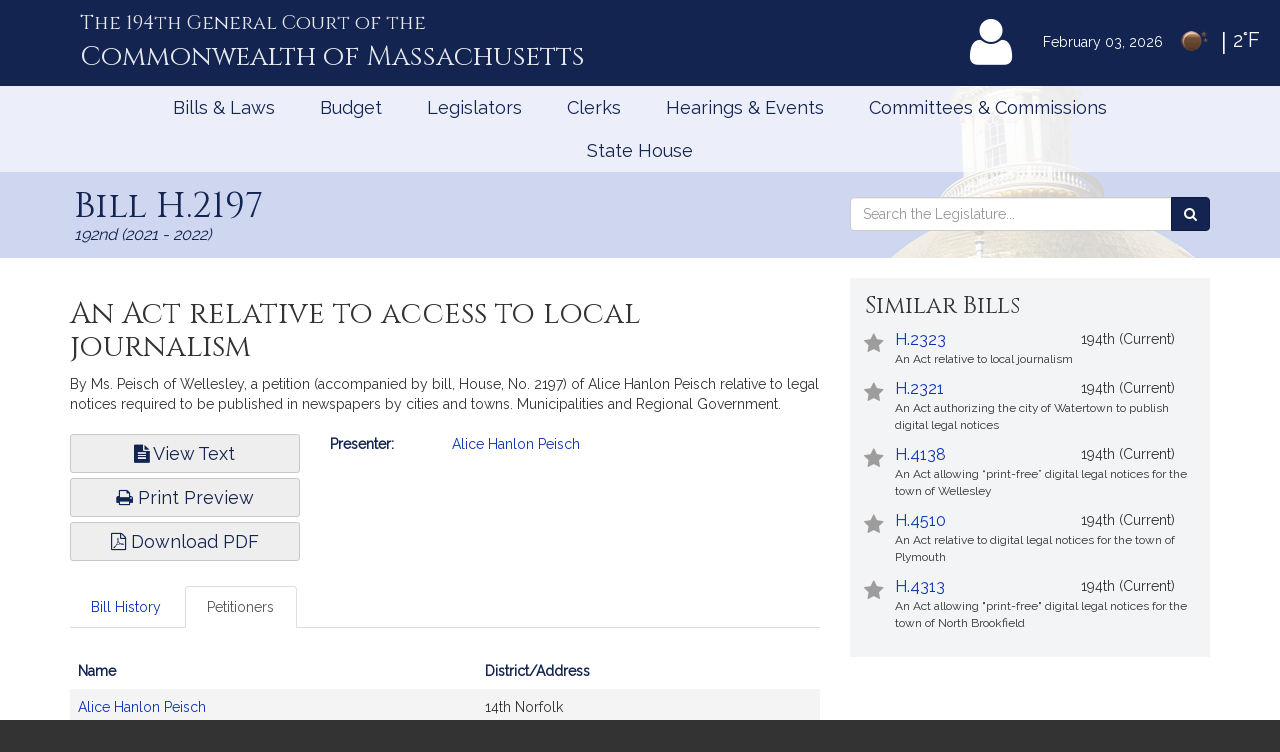

--- FILE ---
content_type: text/html; charset=utf-8
request_url: https://www.google.com/recaptcha/api2/anchor?ar=1&k=6LffVvYUAAAAAFgtGnNLexZBT_BK7JzNbOEBaljw&co=aHR0cHM6Ly9tYWxlZ2lzbGF0dXJlLmdvdjo0NDM.&hl=en&v=N67nZn4AqZkNcbeMu4prBgzg&size=normal&anchor-ms=20000&execute-ms=30000&cb=u2socaahsnau
body_size: 49651
content:
<!DOCTYPE HTML><html dir="ltr" lang="en"><head><meta http-equiv="Content-Type" content="text/html; charset=UTF-8">
<meta http-equiv="X-UA-Compatible" content="IE=edge">
<title>reCAPTCHA</title>
<style type="text/css">
/* cyrillic-ext */
@font-face {
  font-family: 'Roboto';
  font-style: normal;
  font-weight: 400;
  font-stretch: 100%;
  src: url(//fonts.gstatic.com/s/roboto/v48/KFO7CnqEu92Fr1ME7kSn66aGLdTylUAMa3GUBHMdazTgWw.woff2) format('woff2');
  unicode-range: U+0460-052F, U+1C80-1C8A, U+20B4, U+2DE0-2DFF, U+A640-A69F, U+FE2E-FE2F;
}
/* cyrillic */
@font-face {
  font-family: 'Roboto';
  font-style: normal;
  font-weight: 400;
  font-stretch: 100%;
  src: url(//fonts.gstatic.com/s/roboto/v48/KFO7CnqEu92Fr1ME7kSn66aGLdTylUAMa3iUBHMdazTgWw.woff2) format('woff2');
  unicode-range: U+0301, U+0400-045F, U+0490-0491, U+04B0-04B1, U+2116;
}
/* greek-ext */
@font-face {
  font-family: 'Roboto';
  font-style: normal;
  font-weight: 400;
  font-stretch: 100%;
  src: url(//fonts.gstatic.com/s/roboto/v48/KFO7CnqEu92Fr1ME7kSn66aGLdTylUAMa3CUBHMdazTgWw.woff2) format('woff2');
  unicode-range: U+1F00-1FFF;
}
/* greek */
@font-face {
  font-family: 'Roboto';
  font-style: normal;
  font-weight: 400;
  font-stretch: 100%;
  src: url(//fonts.gstatic.com/s/roboto/v48/KFO7CnqEu92Fr1ME7kSn66aGLdTylUAMa3-UBHMdazTgWw.woff2) format('woff2');
  unicode-range: U+0370-0377, U+037A-037F, U+0384-038A, U+038C, U+038E-03A1, U+03A3-03FF;
}
/* math */
@font-face {
  font-family: 'Roboto';
  font-style: normal;
  font-weight: 400;
  font-stretch: 100%;
  src: url(//fonts.gstatic.com/s/roboto/v48/KFO7CnqEu92Fr1ME7kSn66aGLdTylUAMawCUBHMdazTgWw.woff2) format('woff2');
  unicode-range: U+0302-0303, U+0305, U+0307-0308, U+0310, U+0312, U+0315, U+031A, U+0326-0327, U+032C, U+032F-0330, U+0332-0333, U+0338, U+033A, U+0346, U+034D, U+0391-03A1, U+03A3-03A9, U+03B1-03C9, U+03D1, U+03D5-03D6, U+03F0-03F1, U+03F4-03F5, U+2016-2017, U+2034-2038, U+203C, U+2040, U+2043, U+2047, U+2050, U+2057, U+205F, U+2070-2071, U+2074-208E, U+2090-209C, U+20D0-20DC, U+20E1, U+20E5-20EF, U+2100-2112, U+2114-2115, U+2117-2121, U+2123-214F, U+2190, U+2192, U+2194-21AE, U+21B0-21E5, U+21F1-21F2, U+21F4-2211, U+2213-2214, U+2216-22FF, U+2308-230B, U+2310, U+2319, U+231C-2321, U+2336-237A, U+237C, U+2395, U+239B-23B7, U+23D0, U+23DC-23E1, U+2474-2475, U+25AF, U+25B3, U+25B7, U+25BD, U+25C1, U+25CA, U+25CC, U+25FB, U+266D-266F, U+27C0-27FF, U+2900-2AFF, U+2B0E-2B11, U+2B30-2B4C, U+2BFE, U+3030, U+FF5B, U+FF5D, U+1D400-1D7FF, U+1EE00-1EEFF;
}
/* symbols */
@font-face {
  font-family: 'Roboto';
  font-style: normal;
  font-weight: 400;
  font-stretch: 100%;
  src: url(//fonts.gstatic.com/s/roboto/v48/KFO7CnqEu92Fr1ME7kSn66aGLdTylUAMaxKUBHMdazTgWw.woff2) format('woff2');
  unicode-range: U+0001-000C, U+000E-001F, U+007F-009F, U+20DD-20E0, U+20E2-20E4, U+2150-218F, U+2190, U+2192, U+2194-2199, U+21AF, U+21E6-21F0, U+21F3, U+2218-2219, U+2299, U+22C4-22C6, U+2300-243F, U+2440-244A, U+2460-24FF, U+25A0-27BF, U+2800-28FF, U+2921-2922, U+2981, U+29BF, U+29EB, U+2B00-2BFF, U+4DC0-4DFF, U+FFF9-FFFB, U+10140-1018E, U+10190-1019C, U+101A0, U+101D0-101FD, U+102E0-102FB, U+10E60-10E7E, U+1D2C0-1D2D3, U+1D2E0-1D37F, U+1F000-1F0FF, U+1F100-1F1AD, U+1F1E6-1F1FF, U+1F30D-1F30F, U+1F315, U+1F31C, U+1F31E, U+1F320-1F32C, U+1F336, U+1F378, U+1F37D, U+1F382, U+1F393-1F39F, U+1F3A7-1F3A8, U+1F3AC-1F3AF, U+1F3C2, U+1F3C4-1F3C6, U+1F3CA-1F3CE, U+1F3D4-1F3E0, U+1F3ED, U+1F3F1-1F3F3, U+1F3F5-1F3F7, U+1F408, U+1F415, U+1F41F, U+1F426, U+1F43F, U+1F441-1F442, U+1F444, U+1F446-1F449, U+1F44C-1F44E, U+1F453, U+1F46A, U+1F47D, U+1F4A3, U+1F4B0, U+1F4B3, U+1F4B9, U+1F4BB, U+1F4BF, U+1F4C8-1F4CB, U+1F4D6, U+1F4DA, U+1F4DF, U+1F4E3-1F4E6, U+1F4EA-1F4ED, U+1F4F7, U+1F4F9-1F4FB, U+1F4FD-1F4FE, U+1F503, U+1F507-1F50B, U+1F50D, U+1F512-1F513, U+1F53E-1F54A, U+1F54F-1F5FA, U+1F610, U+1F650-1F67F, U+1F687, U+1F68D, U+1F691, U+1F694, U+1F698, U+1F6AD, U+1F6B2, U+1F6B9-1F6BA, U+1F6BC, U+1F6C6-1F6CF, U+1F6D3-1F6D7, U+1F6E0-1F6EA, U+1F6F0-1F6F3, U+1F6F7-1F6FC, U+1F700-1F7FF, U+1F800-1F80B, U+1F810-1F847, U+1F850-1F859, U+1F860-1F887, U+1F890-1F8AD, U+1F8B0-1F8BB, U+1F8C0-1F8C1, U+1F900-1F90B, U+1F93B, U+1F946, U+1F984, U+1F996, U+1F9E9, U+1FA00-1FA6F, U+1FA70-1FA7C, U+1FA80-1FA89, U+1FA8F-1FAC6, U+1FACE-1FADC, U+1FADF-1FAE9, U+1FAF0-1FAF8, U+1FB00-1FBFF;
}
/* vietnamese */
@font-face {
  font-family: 'Roboto';
  font-style: normal;
  font-weight: 400;
  font-stretch: 100%;
  src: url(//fonts.gstatic.com/s/roboto/v48/KFO7CnqEu92Fr1ME7kSn66aGLdTylUAMa3OUBHMdazTgWw.woff2) format('woff2');
  unicode-range: U+0102-0103, U+0110-0111, U+0128-0129, U+0168-0169, U+01A0-01A1, U+01AF-01B0, U+0300-0301, U+0303-0304, U+0308-0309, U+0323, U+0329, U+1EA0-1EF9, U+20AB;
}
/* latin-ext */
@font-face {
  font-family: 'Roboto';
  font-style: normal;
  font-weight: 400;
  font-stretch: 100%;
  src: url(//fonts.gstatic.com/s/roboto/v48/KFO7CnqEu92Fr1ME7kSn66aGLdTylUAMa3KUBHMdazTgWw.woff2) format('woff2');
  unicode-range: U+0100-02BA, U+02BD-02C5, U+02C7-02CC, U+02CE-02D7, U+02DD-02FF, U+0304, U+0308, U+0329, U+1D00-1DBF, U+1E00-1E9F, U+1EF2-1EFF, U+2020, U+20A0-20AB, U+20AD-20C0, U+2113, U+2C60-2C7F, U+A720-A7FF;
}
/* latin */
@font-face {
  font-family: 'Roboto';
  font-style: normal;
  font-weight: 400;
  font-stretch: 100%;
  src: url(//fonts.gstatic.com/s/roboto/v48/KFO7CnqEu92Fr1ME7kSn66aGLdTylUAMa3yUBHMdazQ.woff2) format('woff2');
  unicode-range: U+0000-00FF, U+0131, U+0152-0153, U+02BB-02BC, U+02C6, U+02DA, U+02DC, U+0304, U+0308, U+0329, U+2000-206F, U+20AC, U+2122, U+2191, U+2193, U+2212, U+2215, U+FEFF, U+FFFD;
}
/* cyrillic-ext */
@font-face {
  font-family: 'Roboto';
  font-style: normal;
  font-weight: 500;
  font-stretch: 100%;
  src: url(//fonts.gstatic.com/s/roboto/v48/KFO7CnqEu92Fr1ME7kSn66aGLdTylUAMa3GUBHMdazTgWw.woff2) format('woff2');
  unicode-range: U+0460-052F, U+1C80-1C8A, U+20B4, U+2DE0-2DFF, U+A640-A69F, U+FE2E-FE2F;
}
/* cyrillic */
@font-face {
  font-family: 'Roboto';
  font-style: normal;
  font-weight: 500;
  font-stretch: 100%;
  src: url(//fonts.gstatic.com/s/roboto/v48/KFO7CnqEu92Fr1ME7kSn66aGLdTylUAMa3iUBHMdazTgWw.woff2) format('woff2');
  unicode-range: U+0301, U+0400-045F, U+0490-0491, U+04B0-04B1, U+2116;
}
/* greek-ext */
@font-face {
  font-family: 'Roboto';
  font-style: normal;
  font-weight: 500;
  font-stretch: 100%;
  src: url(//fonts.gstatic.com/s/roboto/v48/KFO7CnqEu92Fr1ME7kSn66aGLdTylUAMa3CUBHMdazTgWw.woff2) format('woff2');
  unicode-range: U+1F00-1FFF;
}
/* greek */
@font-face {
  font-family: 'Roboto';
  font-style: normal;
  font-weight: 500;
  font-stretch: 100%;
  src: url(//fonts.gstatic.com/s/roboto/v48/KFO7CnqEu92Fr1ME7kSn66aGLdTylUAMa3-UBHMdazTgWw.woff2) format('woff2');
  unicode-range: U+0370-0377, U+037A-037F, U+0384-038A, U+038C, U+038E-03A1, U+03A3-03FF;
}
/* math */
@font-face {
  font-family: 'Roboto';
  font-style: normal;
  font-weight: 500;
  font-stretch: 100%;
  src: url(//fonts.gstatic.com/s/roboto/v48/KFO7CnqEu92Fr1ME7kSn66aGLdTylUAMawCUBHMdazTgWw.woff2) format('woff2');
  unicode-range: U+0302-0303, U+0305, U+0307-0308, U+0310, U+0312, U+0315, U+031A, U+0326-0327, U+032C, U+032F-0330, U+0332-0333, U+0338, U+033A, U+0346, U+034D, U+0391-03A1, U+03A3-03A9, U+03B1-03C9, U+03D1, U+03D5-03D6, U+03F0-03F1, U+03F4-03F5, U+2016-2017, U+2034-2038, U+203C, U+2040, U+2043, U+2047, U+2050, U+2057, U+205F, U+2070-2071, U+2074-208E, U+2090-209C, U+20D0-20DC, U+20E1, U+20E5-20EF, U+2100-2112, U+2114-2115, U+2117-2121, U+2123-214F, U+2190, U+2192, U+2194-21AE, U+21B0-21E5, U+21F1-21F2, U+21F4-2211, U+2213-2214, U+2216-22FF, U+2308-230B, U+2310, U+2319, U+231C-2321, U+2336-237A, U+237C, U+2395, U+239B-23B7, U+23D0, U+23DC-23E1, U+2474-2475, U+25AF, U+25B3, U+25B7, U+25BD, U+25C1, U+25CA, U+25CC, U+25FB, U+266D-266F, U+27C0-27FF, U+2900-2AFF, U+2B0E-2B11, U+2B30-2B4C, U+2BFE, U+3030, U+FF5B, U+FF5D, U+1D400-1D7FF, U+1EE00-1EEFF;
}
/* symbols */
@font-face {
  font-family: 'Roboto';
  font-style: normal;
  font-weight: 500;
  font-stretch: 100%;
  src: url(//fonts.gstatic.com/s/roboto/v48/KFO7CnqEu92Fr1ME7kSn66aGLdTylUAMaxKUBHMdazTgWw.woff2) format('woff2');
  unicode-range: U+0001-000C, U+000E-001F, U+007F-009F, U+20DD-20E0, U+20E2-20E4, U+2150-218F, U+2190, U+2192, U+2194-2199, U+21AF, U+21E6-21F0, U+21F3, U+2218-2219, U+2299, U+22C4-22C6, U+2300-243F, U+2440-244A, U+2460-24FF, U+25A0-27BF, U+2800-28FF, U+2921-2922, U+2981, U+29BF, U+29EB, U+2B00-2BFF, U+4DC0-4DFF, U+FFF9-FFFB, U+10140-1018E, U+10190-1019C, U+101A0, U+101D0-101FD, U+102E0-102FB, U+10E60-10E7E, U+1D2C0-1D2D3, U+1D2E0-1D37F, U+1F000-1F0FF, U+1F100-1F1AD, U+1F1E6-1F1FF, U+1F30D-1F30F, U+1F315, U+1F31C, U+1F31E, U+1F320-1F32C, U+1F336, U+1F378, U+1F37D, U+1F382, U+1F393-1F39F, U+1F3A7-1F3A8, U+1F3AC-1F3AF, U+1F3C2, U+1F3C4-1F3C6, U+1F3CA-1F3CE, U+1F3D4-1F3E0, U+1F3ED, U+1F3F1-1F3F3, U+1F3F5-1F3F7, U+1F408, U+1F415, U+1F41F, U+1F426, U+1F43F, U+1F441-1F442, U+1F444, U+1F446-1F449, U+1F44C-1F44E, U+1F453, U+1F46A, U+1F47D, U+1F4A3, U+1F4B0, U+1F4B3, U+1F4B9, U+1F4BB, U+1F4BF, U+1F4C8-1F4CB, U+1F4D6, U+1F4DA, U+1F4DF, U+1F4E3-1F4E6, U+1F4EA-1F4ED, U+1F4F7, U+1F4F9-1F4FB, U+1F4FD-1F4FE, U+1F503, U+1F507-1F50B, U+1F50D, U+1F512-1F513, U+1F53E-1F54A, U+1F54F-1F5FA, U+1F610, U+1F650-1F67F, U+1F687, U+1F68D, U+1F691, U+1F694, U+1F698, U+1F6AD, U+1F6B2, U+1F6B9-1F6BA, U+1F6BC, U+1F6C6-1F6CF, U+1F6D3-1F6D7, U+1F6E0-1F6EA, U+1F6F0-1F6F3, U+1F6F7-1F6FC, U+1F700-1F7FF, U+1F800-1F80B, U+1F810-1F847, U+1F850-1F859, U+1F860-1F887, U+1F890-1F8AD, U+1F8B0-1F8BB, U+1F8C0-1F8C1, U+1F900-1F90B, U+1F93B, U+1F946, U+1F984, U+1F996, U+1F9E9, U+1FA00-1FA6F, U+1FA70-1FA7C, U+1FA80-1FA89, U+1FA8F-1FAC6, U+1FACE-1FADC, U+1FADF-1FAE9, U+1FAF0-1FAF8, U+1FB00-1FBFF;
}
/* vietnamese */
@font-face {
  font-family: 'Roboto';
  font-style: normal;
  font-weight: 500;
  font-stretch: 100%;
  src: url(//fonts.gstatic.com/s/roboto/v48/KFO7CnqEu92Fr1ME7kSn66aGLdTylUAMa3OUBHMdazTgWw.woff2) format('woff2');
  unicode-range: U+0102-0103, U+0110-0111, U+0128-0129, U+0168-0169, U+01A0-01A1, U+01AF-01B0, U+0300-0301, U+0303-0304, U+0308-0309, U+0323, U+0329, U+1EA0-1EF9, U+20AB;
}
/* latin-ext */
@font-face {
  font-family: 'Roboto';
  font-style: normal;
  font-weight: 500;
  font-stretch: 100%;
  src: url(//fonts.gstatic.com/s/roboto/v48/KFO7CnqEu92Fr1ME7kSn66aGLdTylUAMa3KUBHMdazTgWw.woff2) format('woff2');
  unicode-range: U+0100-02BA, U+02BD-02C5, U+02C7-02CC, U+02CE-02D7, U+02DD-02FF, U+0304, U+0308, U+0329, U+1D00-1DBF, U+1E00-1E9F, U+1EF2-1EFF, U+2020, U+20A0-20AB, U+20AD-20C0, U+2113, U+2C60-2C7F, U+A720-A7FF;
}
/* latin */
@font-face {
  font-family: 'Roboto';
  font-style: normal;
  font-weight: 500;
  font-stretch: 100%;
  src: url(//fonts.gstatic.com/s/roboto/v48/KFO7CnqEu92Fr1ME7kSn66aGLdTylUAMa3yUBHMdazQ.woff2) format('woff2');
  unicode-range: U+0000-00FF, U+0131, U+0152-0153, U+02BB-02BC, U+02C6, U+02DA, U+02DC, U+0304, U+0308, U+0329, U+2000-206F, U+20AC, U+2122, U+2191, U+2193, U+2212, U+2215, U+FEFF, U+FFFD;
}
/* cyrillic-ext */
@font-face {
  font-family: 'Roboto';
  font-style: normal;
  font-weight: 900;
  font-stretch: 100%;
  src: url(//fonts.gstatic.com/s/roboto/v48/KFO7CnqEu92Fr1ME7kSn66aGLdTylUAMa3GUBHMdazTgWw.woff2) format('woff2');
  unicode-range: U+0460-052F, U+1C80-1C8A, U+20B4, U+2DE0-2DFF, U+A640-A69F, U+FE2E-FE2F;
}
/* cyrillic */
@font-face {
  font-family: 'Roboto';
  font-style: normal;
  font-weight: 900;
  font-stretch: 100%;
  src: url(//fonts.gstatic.com/s/roboto/v48/KFO7CnqEu92Fr1ME7kSn66aGLdTylUAMa3iUBHMdazTgWw.woff2) format('woff2');
  unicode-range: U+0301, U+0400-045F, U+0490-0491, U+04B0-04B1, U+2116;
}
/* greek-ext */
@font-face {
  font-family: 'Roboto';
  font-style: normal;
  font-weight: 900;
  font-stretch: 100%;
  src: url(//fonts.gstatic.com/s/roboto/v48/KFO7CnqEu92Fr1ME7kSn66aGLdTylUAMa3CUBHMdazTgWw.woff2) format('woff2');
  unicode-range: U+1F00-1FFF;
}
/* greek */
@font-face {
  font-family: 'Roboto';
  font-style: normal;
  font-weight: 900;
  font-stretch: 100%;
  src: url(//fonts.gstatic.com/s/roboto/v48/KFO7CnqEu92Fr1ME7kSn66aGLdTylUAMa3-UBHMdazTgWw.woff2) format('woff2');
  unicode-range: U+0370-0377, U+037A-037F, U+0384-038A, U+038C, U+038E-03A1, U+03A3-03FF;
}
/* math */
@font-face {
  font-family: 'Roboto';
  font-style: normal;
  font-weight: 900;
  font-stretch: 100%;
  src: url(//fonts.gstatic.com/s/roboto/v48/KFO7CnqEu92Fr1ME7kSn66aGLdTylUAMawCUBHMdazTgWw.woff2) format('woff2');
  unicode-range: U+0302-0303, U+0305, U+0307-0308, U+0310, U+0312, U+0315, U+031A, U+0326-0327, U+032C, U+032F-0330, U+0332-0333, U+0338, U+033A, U+0346, U+034D, U+0391-03A1, U+03A3-03A9, U+03B1-03C9, U+03D1, U+03D5-03D6, U+03F0-03F1, U+03F4-03F5, U+2016-2017, U+2034-2038, U+203C, U+2040, U+2043, U+2047, U+2050, U+2057, U+205F, U+2070-2071, U+2074-208E, U+2090-209C, U+20D0-20DC, U+20E1, U+20E5-20EF, U+2100-2112, U+2114-2115, U+2117-2121, U+2123-214F, U+2190, U+2192, U+2194-21AE, U+21B0-21E5, U+21F1-21F2, U+21F4-2211, U+2213-2214, U+2216-22FF, U+2308-230B, U+2310, U+2319, U+231C-2321, U+2336-237A, U+237C, U+2395, U+239B-23B7, U+23D0, U+23DC-23E1, U+2474-2475, U+25AF, U+25B3, U+25B7, U+25BD, U+25C1, U+25CA, U+25CC, U+25FB, U+266D-266F, U+27C0-27FF, U+2900-2AFF, U+2B0E-2B11, U+2B30-2B4C, U+2BFE, U+3030, U+FF5B, U+FF5D, U+1D400-1D7FF, U+1EE00-1EEFF;
}
/* symbols */
@font-face {
  font-family: 'Roboto';
  font-style: normal;
  font-weight: 900;
  font-stretch: 100%;
  src: url(//fonts.gstatic.com/s/roboto/v48/KFO7CnqEu92Fr1ME7kSn66aGLdTylUAMaxKUBHMdazTgWw.woff2) format('woff2');
  unicode-range: U+0001-000C, U+000E-001F, U+007F-009F, U+20DD-20E0, U+20E2-20E4, U+2150-218F, U+2190, U+2192, U+2194-2199, U+21AF, U+21E6-21F0, U+21F3, U+2218-2219, U+2299, U+22C4-22C6, U+2300-243F, U+2440-244A, U+2460-24FF, U+25A0-27BF, U+2800-28FF, U+2921-2922, U+2981, U+29BF, U+29EB, U+2B00-2BFF, U+4DC0-4DFF, U+FFF9-FFFB, U+10140-1018E, U+10190-1019C, U+101A0, U+101D0-101FD, U+102E0-102FB, U+10E60-10E7E, U+1D2C0-1D2D3, U+1D2E0-1D37F, U+1F000-1F0FF, U+1F100-1F1AD, U+1F1E6-1F1FF, U+1F30D-1F30F, U+1F315, U+1F31C, U+1F31E, U+1F320-1F32C, U+1F336, U+1F378, U+1F37D, U+1F382, U+1F393-1F39F, U+1F3A7-1F3A8, U+1F3AC-1F3AF, U+1F3C2, U+1F3C4-1F3C6, U+1F3CA-1F3CE, U+1F3D4-1F3E0, U+1F3ED, U+1F3F1-1F3F3, U+1F3F5-1F3F7, U+1F408, U+1F415, U+1F41F, U+1F426, U+1F43F, U+1F441-1F442, U+1F444, U+1F446-1F449, U+1F44C-1F44E, U+1F453, U+1F46A, U+1F47D, U+1F4A3, U+1F4B0, U+1F4B3, U+1F4B9, U+1F4BB, U+1F4BF, U+1F4C8-1F4CB, U+1F4D6, U+1F4DA, U+1F4DF, U+1F4E3-1F4E6, U+1F4EA-1F4ED, U+1F4F7, U+1F4F9-1F4FB, U+1F4FD-1F4FE, U+1F503, U+1F507-1F50B, U+1F50D, U+1F512-1F513, U+1F53E-1F54A, U+1F54F-1F5FA, U+1F610, U+1F650-1F67F, U+1F687, U+1F68D, U+1F691, U+1F694, U+1F698, U+1F6AD, U+1F6B2, U+1F6B9-1F6BA, U+1F6BC, U+1F6C6-1F6CF, U+1F6D3-1F6D7, U+1F6E0-1F6EA, U+1F6F0-1F6F3, U+1F6F7-1F6FC, U+1F700-1F7FF, U+1F800-1F80B, U+1F810-1F847, U+1F850-1F859, U+1F860-1F887, U+1F890-1F8AD, U+1F8B0-1F8BB, U+1F8C0-1F8C1, U+1F900-1F90B, U+1F93B, U+1F946, U+1F984, U+1F996, U+1F9E9, U+1FA00-1FA6F, U+1FA70-1FA7C, U+1FA80-1FA89, U+1FA8F-1FAC6, U+1FACE-1FADC, U+1FADF-1FAE9, U+1FAF0-1FAF8, U+1FB00-1FBFF;
}
/* vietnamese */
@font-face {
  font-family: 'Roboto';
  font-style: normal;
  font-weight: 900;
  font-stretch: 100%;
  src: url(//fonts.gstatic.com/s/roboto/v48/KFO7CnqEu92Fr1ME7kSn66aGLdTylUAMa3OUBHMdazTgWw.woff2) format('woff2');
  unicode-range: U+0102-0103, U+0110-0111, U+0128-0129, U+0168-0169, U+01A0-01A1, U+01AF-01B0, U+0300-0301, U+0303-0304, U+0308-0309, U+0323, U+0329, U+1EA0-1EF9, U+20AB;
}
/* latin-ext */
@font-face {
  font-family: 'Roboto';
  font-style: normal;
  font-weight: 900;
  font-stretch: 100%;
  src: url(//fonts.gstatic.com/s/roboto/v48/KFO7CnqEu92Fr1ME7kSn66aGLdTylUAMa3KUBHMdazTgWw.woff2) format('woff2');
  unicode-range: U+0100-02BA, U+02BD-02C5, U+02C7-02CC, U+02CE-02D7, U+02DD-02FF, U+0304, U+0308, U+0329, U+1D00-1DBF, U+1E00-1E9F, U+1EF2-1EFF, U+2020, U+20A0-20AB, U+20AD-20C0, U+2113, U+2C60-2C7F, U+A720-A7FF;
}
/* latin */
@font-face {
  font-family: 'Roboto';
  font-style: normal;
  font-weight: 900;
  font-stretch: 100%;
  src: url(//fonts.gstatic.com/s/roboto/v48/KFO7CnqEu92Fr1ME7kSn66aGLdTylUAMa3yUBHMdazQ.woff2) format('woff2');
  unicode-range: U+0000-00FF, U+0131, U+0152-0153, U+02BB-02BC, U+02C6, U+02DA, U+02DC, U+0304, U+0308, U+0329, U+2000-206F, U+20AC, U+2122, U+2191, U+2193, U+2212, U+2215, U+FEFF, U+FFFD;
}

</style>
<link rel="stylesheet" type="text/css" href="https://www.gstatic.com/recaptcha/releases/N67nZn4AqZkNcbeMu4prBgzg/styles__ltr.css">
<script nonce="YLX1GWfdahMZzPTJ2kbw9g" type="text/javascript">window['__recaptcha_api'] = 'https://www.google.com/recaptcha/api2/';</script>
<script type="text/javascript" src="https://www.gstatic.com/recaptcha/releases/N67nZn4AqZkNcbeMu4prBgzg/recaptcha__en.js" nonce="YLX1GWfdahMZzPTJ2kbw9g">
      
    </script></head>
<body><div id="rc-anchor-alert" class="rc-anchor-alert"></div>
<input type="hidden" id="recaptcha-token" value="[base64]">
<script type="text/javascript" nonce="YLX1GWfdahMZzPTJ2kbw9g">
      recaptcha.anchor.Main.init("[\x22ainput\x22,[\x22bgdata\x22,\x22\x22,\[base64]/[base64]/[base64]/MjU1OlQ/NToyKSlyZXR1cm4gZmFsc2U7cmV0dXJuISgoYSg0MyxXLChZPWUoKFcuQkI9ZCxUKT83MDo0MyxXKSxXLk4pKSxXKS5sLnB1c2goW0RhLFksVD9kKzE6ZCxXLlgsVy5qXSksVy5MPW5sLDApfSxubD1GLnJlcXVlc3RJZGxlQ2FsbGJhY2s/[base64]/[base64]/[base64]/[base64]/WVtTKytdPVc6KFc8MjA0OD9ZW1MrK109Vz4+NnwxOTI6KChXJjY0NTEyKT09NTUyOTYmJmQrMTxULmxlbmd0aCYmKFQuY2hhckNvZGVBdChkKzEpJjY0NTEyKT09NTYzMjA/[base64]/[base64]/[base64]/[base64]/bmV3IGdbWl0oTFswXSk6RD09Mj9uZXcgZ1taXShMWzBdLExbMV0pOkQ9PTM/bmV3IGdbWl0oTFswXSxMWzFdLExbMl0pOkQ9PTQ/[base64]/[base64]\x22,\[base64]\\u003d\\u003d\x22,\[base64]/Cj0PCtmwdwrXDsybDo1zChsKQXMOYwoJPwrLCg2vCvn3Dq8KdHjDDqMOdd8KGw4/DvklzKEzCsMOJbWPCo2hsw4LDh8KoXWzDo8OZwowuwrgZMsKHOsK3d3rChmzChB8bw4VQX2fCvMKZw7bCn8Ozw7DCpMOzw58lwqFcwp7CtsKSwp/Cn8O/wpU4w4XClS3CkXZ0w5rDnsKzw7zDiMOLwp/DlsKVCXPCnMKJeVMGIMKAMcKsPjHCusKFw4hBw4/CtcODwoHDihlXWMKTE8KbwpjCs8KtAhfCoBN6w7/[base64]/w7F6SmPCoSHCr8OTwpLDoSkkaDlVwqhKEMKdw4lnTMOwwq9KwqBZb8OnLwV4wpXDqsKUHcOXw7BHQgzCmw7CqzTCpn8JYQ/[base64]/Dr8OBwqXDuXh5JgvDqcKiO3zDsXZXGAPDnMO2wrbDkcO1wqPCrBnCgsKUCCXCosKfwq0+w7XDtkVpw5sOFcKfYMKzwojDisK8dnBlw6vDlyg4bjJDTMOFw69lVsO2wpLCr1XDhzhcTsOEMzHCh8ObwqzDtcK/woPDr21LeCsHawl/NMKcw7B1bHDDosKuGcKbfiPCkx7CmxHCocOFw5rCuAPDpMKfwpLCgMOZTsOvO8OAb2TCgVsXNsKVw4/DjsKDwrHDpcK8w5Vvwr1Bw7XDo8KEbMOEwrvCpkjCicKoXwvDmMOSwoQxAAXCisO9JMOfEMKaw7jCr8KGXgbDpWbCjsK3w6ETw4VCw71CUn0/ChN6wrDCgx3CqxR7TgoKw7wbSTgVTsOIEUV7w5B3Dj4OwoMudcOAbcOaYgXDo2/DuMKmw4/DjmPCnsODMw4YRm/Cs8KAwqvDs8KQdcO/F8Okw5jCgX3DiMKxLm7CoMKEL8O9wpTDrMOTHlnCliXDhXPDjcO0ZMOfdcO/VcOwwrl3HsOqwqzCnMOIRB/CpBgXwp/CumkNwqd2w7fDh8K9w4IlNcOYwpjDuUjDjiTDo8KLGnNLT8OBw7TDjcK0PEdrw4rCpsK9wpVaAcOlw7XDnFRew6zDtSIYwpDDlRQWwr1NLcOgwr4VwptuScK7U1DCkx11UcKjwqjCpMOiw4/CvMOFw4V7ShrCosOKwr3CtmhSIcO2wrVQScKbwoVpZMOJwoHChzQ9wp5KwqDCjDJ0csOIwrXDjcO7LcKIwrnDh8Knc8OWwp/Cmi1ISmEfcAnClcOow7MhFcKnFh1awrHCrWjDsU3DilcCNMKBw4swA8KXw5QCwrDDs8ONBj/Dp8KcSXXCsHzCkMOPKcODw4zCk2kUwonChcORw5DDksKrwrfCpV4/R8OfI05tw7PCtcK5woTDtsOkwoTCssKjw4Myw4hgQ8Kuwr7ChC0QRFw9w5AYX8K0wpvCq8Knw5cswpjCn8OJMsOWwoTCjsKDQnDDjsObwpZ4w6Brw4BaQS0ew7JHYCwCOMOicDfDlQEqNn4Xw6bDmsOAdMOAbMOyw74aw6pfw7PDvcKYw6/Ct8KSAw7DqHLDkXNTPTzCu8O9wpMfYzZyw7XCoEAbwofCnMKuMsO6wpgTwqpywooNw4hHwpzCgXrCpF3CkiLDsA/DrCZ3MsKeLMKVXhjDqDvDulsHesKXwoPCpMKMw4RIQsOHDcOnwqvClsKfDHPDmMOswpYXwr9rw7DCvMOPbWTCtMKKIsOew7fCsMKSwo8hwroRJyXDssKLU27Cqi/CqXAzZG5iXcOlw4/CkmNiGnfDhcKMIcOaGsOPPgUcYGwIIyPCpEHDj8KZw7LCjcK9wqRNw4PDtSPCvjnChxfChcOcw6fCucOYwoccwrwMAwt9QFp1w5rDr3zDkQfCpR/ClsKUEi5GXHxUwqkqwoNvf8Kgw7VvZlfCr8Kxw6XCvcK0V8O3UcKEw7HCpcKywrPDnRHCuMO1w6jDuMKbKUIswpjCgMOjwoHDtw5ew5vDtsK3w73Cqgwgw604IsKBbBDCicKRw6QPdMOOGF7Dj1F0CFNfXsKmw6IGMwfDgUDCjQZFGmtIYBjDpcKzwqDCkX/[base64]/wrJte8Ovw6Riw6PDvMOjLMKTw6fCn3gbw706bsKMw6MOYH1Xw47CtcKbDsOhwoEdeA7CssOISMOsw7rCjMOrw4l/IMKNwo/[base64]/[base64]/[base64]/DtxbDq8KLVMKTHMKmHiJTw7/[base64]/Dr04DQCgDNMO1w7QWw7LDgC4tKk1DHcOmw71wWWsdVihCwoplw4wWcXJjBMO1w41pwohvR1FmV2UadEfDr8OVNiJQwq3CnsKHEcKsMHnDugHCsjQcEwLDvsKxAsKQUsOVwrjDkljDqgV/w5jDrB3Cv8K7wp4xbcOAw61qwoIzwpnDjMK+w7XCicKvNsOtPyUsAsKDA1Ufe8Kbw5nDjDjCjcKOwq7CoMOKCTzCrgM1UMK/GQjCscOeFsONbnzCksOodsOEJcObwrjDhhlfwoEXwrHChcKlwplJVlnDvsOfw4oALTpOw4FlDcOmECDDkcOBEW9pw6/[base64]/CqhNUw5Jpwp4vw59qw6nDrMOdfMOKw7sYwrdXRsK0LMO+dAbCm3TDosO3aMK6WsOrwpB1w5VNCsOdw5UMwrh3w74RLMKQwqzCuMORf3cNw6ccwoDDjMOYIcO3w5/CjsOKwrMZwqbDlMKUw4fDg8OfMgA9wpFRw6VdJDpMwr9xKMOSYcKUwqZDw4pCwpHCusOTwpJ9CMOJwrfDr8K5YmbDjcKIEwJSw4FQAkbCksO3V8Oewq3DusKHw6fDqT0bw5/[base64]/Z8OPwrgUWRzCgWTCqMKVccO5FlTDk286CiImw4gMw67Ci8Olwrp+BsOgwoxBwoDCgwh6w5TDozbDhcKOKQddw7olVHsSw7TDk2bDlMKgKMKQSzQGRsKMwqXDhl/Cq8K8dsKzwrTCtGrDqHsiDMKIf13DjcKtw5pNwrzDvjLDrWsgwqQkUnTDosKlLMOFw4jDmhNcaCtYZcOnWsKSHEzDrsOBE8ORwpRLcsKvwqt6R8KhwoA/WmrDhcOWw7bCtsOtw5wLTCNowqvDhkwWa3jCpQk3wohpwpDDiXF2wo8pHyt4w6Iiw5DDscK5w4XChwBxwp4qPcKUw70DMsO1wr7CjcKATMKOw5IpXnUEw47Dg8K0bBzDhMOxw4Zsw4/CgQBNwq0WdsK7wo7DpsKjJ8KVQRTCtyBJan3Cq8KIJGLDomrDs8KjwqDDtMKsw40QVWTCrm/CvkcXwopOdMKsL8KmCxHDscKRwo4mwqt5JA/[base64]/Dm8OdElgwwpEJw4DCh0rDqcOPw7zCoMKlwqDDs8K1wrF0WsKVGF0/[base64]/DhcKRb8O3exhSw5R5wqEiw50zw4AbwqvDuj3CsHXCq8Ofw4JLHWBRwo/DnMKccMOFXSJmwpc4YgUQZ8KbREcTX8ONK8Ohw4rDssKSXGLCk8KuQA9JSnZJw5HCiT3Di1bDhWYkZcKIdzXCj244WcKqOMO2HsOMw4fDosKdBEIqw4jCqcO6w7ctUBNTdz/Chw06wqLCrMORQyDCilBpLDnDinjDq8KFACJjE3HCi0h+w7pZwrbCpsKbw4rDiiHDj8OFFcO9w4XDiEd6woDDtXzCuE8QanvDhzZuwrZBNsONw4Y/w7xwwpQEw5t8w5ZyE8KFw4A2w4/DtRkNEg7Cv8KdQcOeDcO/[base64]/w5UxcMKewq11RjTDvi9cG8KudMOkUMKDb8K5YzHDpB/DkUnClk7DrSjDhcOSw7dRwqd7wovChcOYw4LCr2pow6gsB8KNwobDtMOqwo/[base64]/DqMKhbsKjwrlydT0iwpg/Wk8RVsOyBG0Ew4/DswQ5wppVZcKxABYoMMOtw7rDq8KYw4/[base64]/[base64]/CqMOoehTDiDnChMOqO8OUw43DmcKVXULDr1LDuQtZwqTCocOSG8OrfDJGdmHCvMKmKcOcNMKqFnbCocKPM8K8Sz3DnRfDqsOtOMKFwrRpwqPCqcOdw4zDjj4OIVvDmEUWwoPCvMKGb8KZw5fCsA/[base64]/[base64]/woXDuGjCrcOJw5/CmhDDs8KUasKow4Ugd0nChMO0Yz9xwr1JwovCpMKiw6/Dt8OYb8K4wrl5YyTDmMOYasKif8OeKMOqwofCszTCkcKXw4PDs1MgGH0Aw6FgahPCgsKHJFtSSlNow69Hw7DCr8OgAm/CncO4METDp8OEw6PCpkPCtsKURcKBVsKYwrpNw44Jw7vDrGHCmlPCqcKuw59LRnNZZ8KLwo7DtAPDicOoKCPDoz8ewoLCvMObwq4ywrrDucORwrzCkCHCkiVnV0/Cr0YlA8KOD8KBw5M+DsK9SMOMQEsfw4PDs8KjXg3DksKawpAqDHfDvcOowp0kwqkIcsOOXMOCTVHCt1w/AMOaw7TClyMjbMKzB8OTw4QpBsOLwrINBlwkwpkQMk3CmcOUwodBSC7DumpSODrDozcZLsONworCsyIDw53DlsKjw7EiKMKuw4nDg8OsJcOyw5rDuj/Dn01/cMKVw6g6w4ZVacKNw5VNP8Kxw7nCoipPR2bCswYoSXVWw7/ConzCj8Kgw47DpihqPcKBZSXChlHDmC7DpQfDiDvDosKOw5bDridXwo1MIMOsw7PCgkPCg8KQfsKewr/DvwowNWnDp8Ozw6jDv3UObXLDicK/[base64]/Dj3XDhS7Drgcpw5p8HsOLdsOrwoLCriLCp8Oiw59tRcKKwpzCtsKhezs9w5/[base64]/Dpn4hw55EwrXCoFNOwqFDwq4XHGnDl1I7dxxJw4XDmsOaJ8KyMlfDl8KDwplnw7fDlcOHIcO7wrl5w7k0Pk8cwoR/EVfCrxPCkCDDhFjDrz3CmWRIw7jCgBHCr8OYw5XCiijCtcKkUQhqwrVIw4whw47DqcO1Vgl2wp0xwolffsKOB8OoXsOuAnFrVcK/EjTDl8KKbMKraj9pwpHDgMO6w5bDvsKnQHoCw5oiABrDq2fDtMOUEMKWwpfDmi3DvMOKw6h9w7cmwqJVw6VHw67CllR+w4ITTB97wp7DmcKWw7PCoMKDwrPDnMKHw64gRGA7fsKKw7ckcUl2FCFbLgHDkcKfwo1bJMKxw48/S8KKWkbCvRbDtMKnwpnDhl4Lw4/ChQp6MMKZw5LDlX0rBMOwTHPDq8OMwqnDqsK7BcOEWcOAwoTDjDjCt3hEBG7DmcKYFMOzwrzCnHzClMKJw5QewrXCs27CqRLDp8OTL8KGw5A6ZMKRw7XDiMOSwpQBwq/DpnTChD1uRCYCFXkbRsOFanbCkiDDrMOuwrXDvsO3w6kHw7TCsUhIwo1awp7DrMOaZAkTC8KidsO0G8OMwqPDscO7w7nCmVHDoyFZR8OdIMK4ZcKeMMOXw6vCgmwOwpjCgmJrwq0sw64Yw7HDscKywpjDrwvCrUXDusO1MnXDrCHCmMOBD11hwqlGw4LDoMOPw6ZlBh/[base64]/DsUd9wo41UDQzIMKuSjrCjHEPP8OhYMO9w6TDhSjCg1zDnWECw4HClmMrw6PCnj1wfDvCosOPw4EGw7xpfRvCsnZvwrnCm1QaFE3Dt8OHw4TDmB1TTcKKw50/w7nCsMKZwoPDkMOJI8Oswp4oPsOSecKcaMOlE3Q0wofCt8KMHMKaID5vDcKtGhbDr8OPw4I7fhvDqVTCtQzCuMK8w4/CqCTDoSrCk8OQw7g4w75Bw6YMwqrCkMO+wqLDpB9Fw6teYHTDpcKHwqtDYFQxUl5hbkHDtMKRUC48DgpVPcKFA8OXXcKLcjnClMOPDRDDoMKNLcKyw5DDmidmPyYSwr0XWMO4wrzCkChqFcKvcS/[base64]/[base64]/X2TCvUbCocKhw59VwqfCk8OwGyXCgyMMdcOfC8O+Kg3CqSoBNsOAFjTClhTDinxDwpI6eVjDtA44w7YuGSXDnULDkMK9QT/DhVTDpE7Dh8OAPktKPm48wrZgw5A7wq1fQQp7w4HCp8Kvw5vDtmcRwpwQw4nDmsK2w4h2w5jDmcO/[base64]/DkEknUMOrwq3Cp2QPLBgew5HDjcObSwo4O8O7HMKCw5nCoGnDmMOWO8OXw6sIw43DrcK2w7rDp1bDqUbDu8OOw67CoE/Cp0jDssKvw7oSw41Lwot0fj0qw5fDn8KQw7YawprDksKqcsOIwpIIIsKAw6MvGVbCtS1sw64Zw6EBwoxlwozCtMKnfR/Dr3jCuyPClRvCmMKNw4jCjsKLZsOze8OOOX1jw590wobCiWDDvMOUCsOiw4Vfw43DhgReNzrClyrCvCMwwrTDqh0BLCvDk8KlViprw4wJSMKeHGbCszxsCMOCw5QPw63DgsKYZD/DrsKpwoxbJ8Ova3jDlDIdwpxbw7UPVFdbw6vDvMO8wo81WT48Fj/[base64]/DgU4fwoHCmMKLw6BXVcKEf8ORPxHDtcK+YQlKwrIXCAkkSEPDmMKjwqcEN2FCJ8KCwpPComvDosKowrp3w7pGworDrsORIhgXBMOlfR/DvQLDpsO4wrVANHjCmsKlZVfDkMKXwrkZw5FJwqZ7WVHDjsOdacOOQcOsInZ3wrnCs05pcUjCunhzdcK5CSopwoTDs8KBQlrDp8KoZMKOw5/Ck8Kba8OfwphjwpDDj8KucMOXw4TCmcOPccOkOAPDjTPCuEkmEcOnwqLDgcOEw64Nw4VBJ8OIw6VROTbDnDFDNMOZIMKfWU03w6dvQ8OdXcKzwqnDicKZwoRVTBbCmsOKwo/[base64]/DpwrDicO8w4wvw6bDosKDw63Dsz/DsFnClQzDksOLwotrw6dwdMOOwqJibBo0NMKQAWtjC8KBwqBxwqbCjSPDk1XDkkvDqcKvwrbDvWzCqsKtw7nCj0TDj8Kqw63CliMjw7xxw6J/w6w5dmk7CcKLw61ywrHDiMOnw6/DuMKvfS3CoMK2ZgpsXsK5KsKEUMKlw5IEEMKOw4sUDhHDm8K1wqLCgGdrwovDvR7CmgPCvhVJJmh2woHCtVXCp8KlXsOnw4k+DsK/E8OrwrbCtnBJZEAwAsKbw5MLwqpiwrFNw6PDmgDCoMOzw68two3CjUcNw4w6W8OgAm3CjMKYw57DgTLDuMKgwp/CtAY/wqJYwpYfwpxew6hDAMOgBFvDkB/CoMOsAnPCs8KuwoXCuMOeLSNqw7nDlx5EZinDt2/Cvk49wp00w5XDi8OAWhUbwrtRQsKPGw/DpShAcMOmwrzDjCvDtcK5wpYDUQLColprNVnCtXQSw6vCtUl6w77CpcKqXWjCtcOyw5nDkyA9L2ggw6F1bXrDm0gcwpLCk8KfwrjDgAjCiMO3cWLCt1bCgQdHEVsnw5wxacObAMKkw4nDoy/Dl0PDk39MKWMcwpN9XsKswow0wqgBSA5IE8KJJkDCg8OkAFsewqTCg1bCvkXCnm/[base64]/wqnCqcOkw4nDlyvDr8KXK08oKcO2wrvDmkMLw7/[base64]/w6bCvMKIbcKnCsOpNMOrY8OBUsKcThbCpFBTEcO7w5vDmsKswozDhkAhN8OOwr/CjsOQGkoowrPCnsOiOnXDoEVcS3HCiGAbNcKZX23CrwQVU2HCmsK2WTLCvV4bwr9/HsK+IMOCw5fCpsKLwpgxw6zDiCXCo8K9w4jCvGQkwq/[base64]/[base64]/aW7DvGpww7HDjQLDqAEuw4EDWMOZw4phw4PDn8OowqJ7ZxQXw7vCiMOsaW7Cp8KMRcKLw5gjw4cYI8OFGMK/AMOqw70kVsOqDCjChn9cYVw9wofDrl4Pw7nCo8OhbsOWeMORw7rCo8OdbkLCiMORDkAnw7rCocOoKMKhEnDDgMKhZg7CuMKTwqh+w4wowonCmcKKQldUL8K3fALDpzRdI8OCGyrCncOSw755ayzCi3TCumPDuxPDmzEyw7pYw4nCsCHCgVFKcMOgIHwNwrzDt8K2KE/DhSnCg8KNwqMawrknwqkMbDHDhyPCoMKbwrFnw4YcNkUEw5ZBMMKlbcKqZ8OOwo1Gw6LDrxc6w67DocKnaR7ClcKUw6lgw7rCkMK7DcOvX13DvjjDnzHCpnrCtBzDp0lJwqhqwpzDusOlw4I6woARBMOsAx9dw6vCiMOQw7HDoWxUw4Yyw4PCr8K4w5BXch/CnMKwVMO2w7MJw4TCqMK5PsKfMH9nw4wfBHY4w6LDmWXDoxbCqsKQw6h0AiHDrcKKD8OCwqc0F2XDu8KWEsKnw4XCssOZd8KrO2QmYcOGJDI3wq3Ci8KXHcO0w4oZe8K/[base64]/[base64]/[base64]/[base64]/wpjCoT13SxUqwqLCtVwFw4fDqlTDkMKkwoM1WBnDpsKzBTHCu8OBV2HDlxHCkFNwU8Kow4/DoMKywqZSKsO5QMK/[base64]/w7wgKi0OwqvCh8OxSgvCiBYdC8O0FcO2OMKhw7oUVUbDgsOMwpzCgcKgw6fCiw7CvC7CmyDDtGnCgjDCrMO7wrDDgkjCs2BrZsK1wqnCoBvCrmXDpEYmwrMGwr/Dv8KMwpHDrCUPVMOtw6zDrMKGeMOWw5jDlsKEw5LDhnhTw5VDwrVtw6NswoHChxtVw79aKF/DnMO4NzLDokfDu8OMLcOMw4h9w4cZJMOIwrjDmcOOKW7CtiQRJyvDl0RwwpUUw7vDsUcKAXjCnWY5XsKNSURBw7dRDBJ0wr3DkMKGHE1EwoFbwoJAw44tP8Ktc8O6w4bCpcKDwqzDssO7w4Fww5zCqwtgw7rCrC/CssOUFj/CtjXDgsOPA8KxPSM6wpcRw4Jcel7ClS5Owr4+w59mCigAUMOZI8OHF8KEK8O1wrhgwozCncO5FF3CjCUcwoMMDsK6w7jDlEI6D2zDvEXDhUJgw6/[base64]/CrsOSw6R+wq4Gw63DosKlw5twRsOgwqHDvcOsIgbCjnTDg8KEwrk+wowTw5R1KnTCs0hzw40QWTXCmcObOMOucknCtWIyEcKQwr8IbSUsH8OZw5TCt3UywoLDncK+wojDm8ONE1heRcKcw7/Cj8O1YnzCr8O4w5nCshHCicOKwqzCkMKNwroQPhzCvMOAQcOZUDzChcOZwpPCly0KwrbDkk4Jw5nCqR8Ow5/Do8Kgwrx+wqcCwozCkMOeTMOpwoXDpwtaw5EuwoFzw4zDqMO/w6IZw7MzJcOOND7DnE/[base64]/w6gSdBTDikXDqkXDl2LCgcO0N0rCkEESecKmCGDDncOew69PXBhgZyleP8OIw7XCuMO8KynDmD8LJ0UtYWLCnwh5ewgVbQVTUcKgYGHDr8K0NsO8w67CjsKSeHh9UzjCicOuQ8KIw43CsV3DukvDm8OrwqrCknxNAsK/w6TCqR/CpDTCl8K3wqvCncO0VkhyNnfDskYwSRVeMcOLwqnCqmppR1NbZybCo8OWaMOSfsOWHMKNDcOKwo9mGgrDp8OkLh7DncKSw58QF8OEw5RqwpPCqWsAwpTDh1EQPMONa8OdUMOhaH7Cg1XDlyVnwq/Dhw3Cvn0sX3rDm8KrE8O4ZWzDgFl+asK+wqt1cR7CswgIw4wXw7vDnsOEwptYHnrCtUDDui4ow4fDggMlwr/Dg3JOwqTCu3xKw7nCqSQDwqYpw5gfwqcSw7BBw6AmM8KUw6jDo0fCncKnIsKWTcKywr/CgzkiU2sPWcKCwo7CrsOSBcKUwptSwpsBBylowqPCn3Qww7nClQZgw5PCvXFSw7kaw7LDjC0Fwp0Fwq7Ck8Keb27DuBVSe8OTXsKKwo/Cn8OLbBkoLcOkwqTCqnPDkMKYw7nDusO9WMKXFC4SYiwdw4jClXZowp/DrcKjwq5fwowbwo7CrSXCpMOvVsKswqpxbRIIFcOqwrYHw53Dt8OdwqdCN8KaEMOXRXXDjsKow7DDnwjCvsKLU8O0fsOuLkZUWR8MwpJzw6JIw6nCpkDCoR0wGcOLayrDh2gJR8OOw4HCgEpCwq/Cij9NVknDmHfCgS4Lw45YF8O3SjJww7k1Dww2wqfCtgnDgsOjw5xIHcKFAcORGsKGw6Q5NcKhw7HDo8OdbMKBw7XCrsOQFVjCn8K3w7kiEUfCvzzDow8oOcOHcV8Vw5rCvkXCscOzCmvCjQYnw7xIw6/CksOSwpzDusKbfj7ClH3CjsKiw5PDgcOZTsOcw5YWwoTChMKDLlMDYyIVFcKnwqnCgnbDgEbDsiJpwrV/wqDDl8OjVsKmDg/Dmm05WcK9wpTCm0pYflcSwpvCtw1Kw58fcXjCoxTCn3RdfcKDw4/DnsOrw6s0Bn/DtcOBwobCscOcDcOLScOnWsKXw7bDo1XDijvDqcO7NsKADwLCsXZeIMOOw6lnEMO4wokfHMK/w7lXwp9QCsOvwq7DvMKLZjk2w5jDucKgGGjDnljCqMOtHDvDgBFpLW14w6TCk1vDrhrDnB02dF7DjDHCnGVqaC0tw7fDmcKEbV/Di25xFh5OcsOiwpXDgX9Jw7sRw58Bw54VwrzCgMKvFhzDi8K5wr9kwpnCq2Myw6IVNHMNa2bCrG7DuHA/[base64]/DkUvDqcK3w5DCo8KUQWbCulAEesOXwovDhMOsw4JpD1shByHDqiw7woLDkFkHwo/DqcKyw5LCssKbwp7Cn3LCrcKlwrrDnjLCkBrCo8OQPSZhw7lrXGvCucO7w77Cs1nDn3bDusOnHCNAwqEdw4c8TBghWlgCdRVzCsKHGcOQFsKPwoHCuWvCvcO5w7waSjVxOX/CvXE/w6/DscOCw4LClE8iwoTDhiZYw5rCpgEpw7VnbsOZw7dzOcOpw74wfXkOw4nDhzdyIUYicMK/[base64]/Cr8KzK8K8woTDscOywrXDvcObGDHCtMKLTRTDh8OFw7Vfw47DvsKBwoZYYsOqwoBSwpUbwoHDtF0Xw7NOZsOjwoEXGsOmw7rDq8O2w4gzw7fDrMOEA8KSw6tgw77CmQsNfsKHw4INw4vCkFfCtTbDpWoawpBBT2vDiX/CsABJwrfDucOOdFtdw7BDGEDCmMOzw7TCqB7DuT/[base64]/CuMOtaDs6w4XCiMO8w4jDiSooOQlowo/Dg8OQASvDpGDDp8OPS2DCq8O4YcKawr3DgMORw4PClMKuwo1mw68OwphdwobDlknCkmLDjnXDrMKbw7/CmDVDwoRoRcKEHMK8NcO1wp/CmcKIM8KUwqFwEjRlesOgE8Oywq8cw6dtIMKIw7pULzN2w4EoQcKIwq5tw53Ds3pJWjHDg8K/wqHCu8O0JSDCpMOpw4gswp18wr1FD8O2dmFbKsOaN8KpBMOfcjXCsWhgw7zDnkVSw5VLwrEJw5zCvhcDL8OPw4fDiHAVwoLCiWDDgsKULl/DocKnH0B3XkkvB8OSwqHDp0HDusOww5/DnyLDnsOwFj3ChwlNwrpCw7towoDCm8KJwogQRcKUYxDCuh/CmRTClDDDrUA5w6PDuMKQJgorw7EbQMOfwpQ0UcOcaV97YMOeLMOFRsOewoLCpEbCrXAeBcOsHTTCmcKaw5zDg3t+w6VvSsKlO8OZw5XCnC02wp7Cv3tAw7TDtcKkwoDDuMOWwovCr2rCjjZpw5nCvw/CncK2YE4uw5bDrsKmL3nCs8KBw6oYDXfCulzCosKZworCpAsvwoHCnzDChMOHw7Ekwp8xw7HDvQ8qA8Kkw5DDt0s5M8OrasKoKzbDv8KwVQjChMK1w5UZwr8ABQXCjMOOwocBc8K8wpAhb8KQQ8K1L8K1BgJewowCwrF9wobDq1/DvUzCpMORwrPCh8KHGMKxw6HCgEbDn8OpT8O5bRI9L3hHZ8Kfw5/Dnxspw4bDm0/DsRnDnxwqw6jCssKEwrI1bylnw47CvGfDvsK1KFwUw6NpYcK/w51rwqRzw5DCiW3DknIBw5MxwpxOw6nDo8OvwofDscKsw5ImKcKow6bCtCDDpMOzCgHCp3TDqMK+G1nDjsK+WnPDm8Orw4k0CTwfwq/Ds2U+UsOuZMO8wqzClwbCvcKeccO9wpfDpil3WQjCmyXDg8KEwrQAwr3CtMO3wqDDn2PDn8Kew7TCsxMnwo/CkSfDrcOYLicTWhjDtMO2QgvCrcORwpdxw5nDjx4Kw41Cw53CkgHCpcOrw6LCt8ODI8OKBsOPD8OSFsK+w6hWV8O6w4/Dm3Y4VsOpLcKfQMOzLcKJIS7Co8K0wpU9XgTCrTvDjcKfw4HDiRE1wo9pwoXDrDzCiVhIwprDoMONw4TChWQlw5BFBcOnFMORwpsGYsK4DBgxw5XCn1/DscKMwpFnHcKYBXgjwpQLw6dQGRjCo3A4w4xkw4JBwovCiUvCiklDw7/Cmw8DCFTDkChVwoDCjRXDokvDj8O2XkZcwpfCpiLCkkzDg8Kiw63DkcKrw5JWw4RsMRnDvUZww7vCosKdFcKOwq/Dg8O5wrkOB8OjJ8K9w6xiw6s6ETspXVPDusOcw5HDmyXDn2DDqmTCgHE+eGcaQS3CmMKJSHoHw4XCrsK8wrhRKcOPwqBIDAjDvV4ww7HCncOVw7DDjnwtQB/Co116wocNGsOkwrHCrjPDjMO8wr4ew6pWw6k0w4suwozCocOmw7vCv8KfNsK8w7ESwpTChjMoScOROMKJw5TDjsKrwqvDtsKrQMOEw4PCqSkRwrVDwo8Ocx3CqwHDgUA/[base64]/Dulkpw6g7cH3Dlxc2R8OkwpHDvk5Bw4XCkcOdYhwsw6vCq8Knw67DksO/[base64]/[base64]/DpcOvw71TecO/ZA/[base64]/Dt8KCw71Mw53DhcK8QsK6djdFKD5jf8KPw57Dl8KSWQJAw6cFwpTDhMO8w40Jw7LCq347w6nCp2bCmmHCiMO/woIWwrzDisOaw65WwpjCjMOfw63ChMOHCcOOdH/[base64]/w5dODQhBw5/CqcKRw5nDtsK/wp7DmMKnwrpReMOgw6jCgcOkw6wdey3DlFo5Ckc/w6Fpw4txworCtErDnVkeNizDrsOEFXXCkDfDt8KSFxvCmcK+w4XCo8K6AkB0ZlZhPcKJw6oiGRHCoFNOw5PDmksLw5AjwqfCs8OifsOCwpLCuMK3XirCn8O/McOJwqNvwqnDnsKSMGfDmEYlw4XDiExdccK9V21ow4jCmcOcw5PDj8OsIHTCqCEHGMOnKcKSW8ODw4BMKjDDosOwwqbDocO7w4TDicOSw5sjSsO/wpTDtcO2JRPCo8KtIsOZw6R1w4TCtMKcwqskOcOTQ8O6w6EewqXDv8K9WlvCocOhw5LCuSgZwoUUHMKHw6U0AG7DjMKTRWNPw4bDglBowqzCpVDCqRzClS/[base64]/CicKfw5Iew6hTw6jCmcOaIifCrMOHM21hw5c2Wgg+w7rDhHDCk0nDjMKiw5oyRSXChyJywojCvV3DucOwX8KDecKORD3ChsKlfHbDgkgmSMK3DcOkw747w7Z8MTZgw49kw60DXsOoFcKXwop4DsKtw6DCp8Kkfyhmw7lnw4/DvTRlw7bCqcKrHx/DucKcw5wQE8OyDsKTworDi8OMLsOkTmZ9wpMuBsOvdcKywpDDtR5hwppDIiMDwovCvMKDJsOhwpNbw7/DocO/w5rDmApfN8KoScOxOz3DjVrCt8OrwqfDosK8woPCjMOmGXtBwrRmaRdlXcOBWH/CgcK/e8K2VsOVwqHCsjHDjAIxwrBCw6h6wr/DjzZKMMOAworDighdw7JbQ8K/wpDCgsKjw4pxE8OlMRBIw7jDlMKjWsO8UMKUNcOxwos9wrzCiCQqwoYrFwYTwpTDl8OJw5rDhTVzYcOyw5TDn8KFfMO3OcOGdyoZw40Rw5PCt8K4w4/[base64]/DsUM/w6jDiRvDgMOXwqYuMHXCkiQEwoNowqIPFMOkQsOGwqUIw7ZRw5lUwq1QXV/DpDXCjXrCv2h8w4fCqsKHacOYwo7Dm8KvwoXDmMKtwq7Dk8Kmw4bDlcOOK0VwMVgvwp3CkBZVccKAO8K/FcKTwoBMwovDrT5fwqQMwo1zwoNvZzQaw5cRSHE/HMKTNsO7PTUqw6DDrsOFw4bDqBIhdcONXR/DsMObFsOFWVPCvcO6wrkcIsOhSsKtw7gLasORbMK1w6Qxw5UawpXDksO7woXDjznDq8KLw5VZDMKME8KnTMKCS0bDu8OUfwhKLTQmw5J5wpvDsMOQwqMww6XCvxkOw7TCk8OSwqbCmMOawqPCp8KrYsKxFMK+FGcuCsKCPsKgPsO/[base64]/[base64]/fW0ww4vDr8OrKQvCg8KOBWzCk8KnbCnDmgbDn17DqyLDpMKkw4t/wrnDjlFrVDzDhsKdd8O8woFkdFHDlMKxFD09wpIkIWI+P28Lw7rCscOIwpl7wozCu8OCBMOFBcK5My3DjsKpA8OAG8Ohw6F/RSPChsOkBcO1FMK3wrdHKTlhwr3DuWQyM8O4wrfDlsKLwrhaw4fCuW1BLTscLMKXL8KAw65MwrNtOMOvdGlZw5rCmU/[base64]/CrEzCjxYlaMO1Y8OJTsOECcO5UMOtIMK3wrTCriPDq3jDssOWZ1jCiQfCoMK4XcKJwofCgMOUwrNIw4rCj1tSEWrCvMK8w5jDvxPCj8KCwokOd8OmIMONFcKOw6N6wp7DrXfDq3LChl/Du1/Dm0TDsMOXwqxTw4rDjsKfwqZ5w6lswrksw4U4wr3Dv8OUVzLDp23ChhrCqcKRYsOtf8OGOcOGZMKFCMOfPy5FbjfDh8KLNcOWwo0PEBJzIcOBwoMfOMORKMKHFsK7wp3Cl8OvwrcXPcKUFiXCsGHDv0zCq3vClEpAwq1SRmkbQcKqwr/DjE/DmSwBwpDCgW/[base64]/[base64]/[base64]/[base64]/Dv8KpOxXDucO0aV9Rw7HCi3rDv8KNScKSRyLCl8KJw73Dg8KnwqnDkmE2aVBNWsKTNlJuwpp7cMOowrhhNVRCw5zCqz0KOxhVw63DjsO9NsOiw6xFw4F3woIMwqzDny1FHW9EIgN6HUzChsOtQDYLI03Cv1/DqgTDpsO3PkdCGGoqIcK/wqbDm0R5IB4+w6LCuMOuIMORw48JKMOHIF81F2rCuMKsKC7CkTVFEMKkw6XCv8OxFsKcIcO3MEfDisOrwoHDhhHDt31vaMKpwqLDm8O9w5Vrw6Aew7rCrk/DiDZRGMOuwqrClsOMDB9/esKSw5VTwo7DtkrDvMO6RmhPw5w0w6s/VsK6bl8hPsO4DsO6wrnCqkBawrtlw77CnGA5w5gDw6TDoMKrYsKiw7PDsw5xw4FPORwPw4fDgcOkw4TDusKcW1bDikPCvcKYfgwYa3nCmMKYJ8KCdE1kIyEvFHnCp8OQPHNLKl9ywqrDiC3DoMKzw7how4zCmRsbwp0Qwq5yeVbDhcOgF8O4wo/DgcKGUcOCc8OxPDNJJWlHCShLwpLDoG/CjAcRZS3CvsK+YkrDs8OXP0vCtAt/Q8KxeCPDv8KlwpzCoGo1ccK6dcONwrAFwqLCrcOBZww5wrbCpsKzw7EubgDDicKvw55ow4jCjsOOB8O/UD4JwpvCu8OPw419wpTChlvDtzklTMKAwpMRHWAkMcOJdMO4wo7DmMKpw6LDp8O3w4xHwoHCt8OaOcObKcONVkHCocOzwqwfwqIPwp5AWi3ChB/CkghObsOMDX7DpcKwCcKaHUbCtsOuQcOCQFjCvcK/[base64]/DlHLCmsKZwpc2JEnCo8K/VsKdcmYsw6ZFwo/DnsKqwo/CscK8w5NVVsOgw59ZbsOAEQVhTkjCo3HChz7DmMKKw6DCicKJwpTChydMK8O/ZQ/Dt8KOwpN7IU7DoXbDoEHDlsOEwpXDtsOdw7hkKGfCqivCg2xNE8OjwofDjTfCqkDCgmVNMsOrwrAiB38MF8KYwr4NwqLCgMOGw5xtw6PDjXoawoLCo0/DocKNwpkLexrDuHDDrHDCv0zDrsO3wpBIwpvCq319CMKlbgHDrBpwGCbDqS3DosK3w6DCucOTwpXDpQnCkH0kX8O9wq7ChsO2ZMKRw7Zswo/Do8OBwqhNwqcfw6pJM8OQwocWbMOJwoNPw4JkaMO0w591w5LCi05Hwr/DqcKMYHvCqCNNNh7ClcO1bcOPw6fChcO7wo9VLy3Du8Oww6vCu8K9P8KULlTCqV0Rw7tww7zClMKVw4DCkMKUW8Kmw4JRwqQrwqbCgsOEaWppQlN1wqJzw4IpwrXCocKmwojClV3DgkzCvcOKVD/DisOTdsOhUcODRsKgS3jCosOmwrdiwqnCmzE0AHrDhcOTw5oAUsKbXVTCjAfDmXgxwpEkYS5SwpcNYsOLOHTCiArCgcOIw5l2wpcWwqrCpnvDn8O1wrx9wopowrMJwoVlWCjCssKFwoJvJ8K5W8Kmwq0EXUdUDx8lI8OSw7kkw6/CiVFUwpfDhEU/UsKzIcKhXsKNfsK/w4JPFcOww6YTwoDDhwJ2wqA8PcKOwo8RLWUHwrs3DzPDk2Qcw4N3BcOfwqnCrMKUNXh6wp5cGybCkRbDscKRwoIJwqFFw6TDqEDCicKQwprDpsOiRhUHw5TCiUXCpMOKVCnDgcO3DcK3woHCsB/[base64]/DvsKiVghrZEBYWMOIb8O3AS/[base64]/[base64]\x22],null,[\x22conf\x22,null,\x226LffVvYUAAAAAFgtGnNLexZBT_BK7JzNbOEBaljw\x22,0,null,null,null,1,[21,125,63,73,95,87,41,43,42,83,102,105,109,121],[7059694,610],0,null,null,null,null,0,null,0,1,700,1,null,0,\[base64]/76lBhn6iwkZoQoZnOKMAhnM8xEZ\x22,0,0,null,null,1,null,0,0,null,null,null,0],\x22https://malegislature.gov:443\x22,null,[1,1,1],null,null,null,0,3600,[\x22https://www.google.com/intl/en/policies/privacy/\x22,\x22https://www.google.com/intl/en/policies/terms/\x22],\x22GROzD7+f7io5NxutlMP1r1eJZuOOhXrLAhvvwGR8PEw\\u003d\x22,0,0,null,1,1770123845000,0,0,[62,71],null,[47,163,2],\x22RC-uVgG-5xyDo3Z6w\x22,null,null,null,null,null,\x220dAFcWeA67mGV-hpE_z3cwjkvgNFsXEXfgDoO16F3Z0wgvz2ToqvWK80dc6iesZoL5TIfRFwcZ_IWU50FZVFEFYePy9ieDGGMaYg\x22,1770206644996]");
    </script></body></html>